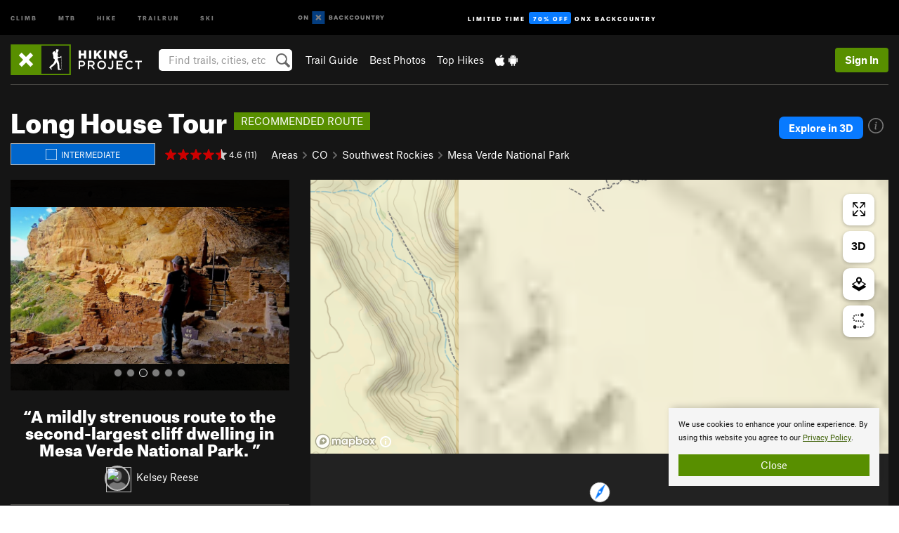

--- FILE ---
content_type: text/html; charset=utf-8
request_url: https://www.google.com/recaptcha/enterprise/anchor?ar=1&k=6LdFNV0jAAAAAJb9kqjVRGnzoAzDwSuJU1LLcyLn&co=aHR0cHM6Ly93d3cuaGlraW5ncHJvamVjdC5jb206NDQz&hl=en&v=N67nZn4AqZkNcbeMu4prBgzg&size=invisible&anchor-ms=20000&execute-ms=30000&cb=rz85fo8uz86z
body_size: 48671
content:
<!DOCTYPE HTML><html dir="ltr" lang="en"><head><meta http-equiv="Content-Type" content="text/html; charset=UTF-8">
<meta http-equiv="X-UA-Compatible" content="IE=edge">
<title>reCAPTCHA</title>
<style type="text/css">
/* cyrillic-ext */
@font-face {
  font-family: 'Roboto';
  font-style: normal;
  font-weight: 400;
  font-stretch: 100%;
  src: url(//fonts.gstatic.com/s/roboto/v48/KFO7CnqEu92Fr1ME7kSn66aGLdTylUAMa3GUBHMdazTgWw.woff2) format('woff2');
  unicode-range: U+0460-052F, U+1C80-1C8A, U+20B4, U+2DE0-2DFF, U+A640-A69F, U+FE2E-FE2F;
}
/* cyrillic */
@font-face {
  font-family: 'Roboto';
  font-style: normal;
  font-weight: 400;
  font-stretch: 100%;
  src: url(//fonts.gstatic.com/s/roboto/v48/KFO7CnqEu92Fr1ME7kSn66aGLdTylUAMa3iUBHMdazTgWw.woff2) format('woff2');
  unicode-range: U+0301, U+0400-045F, U+0490-0491, U+04B0-04B1, U+2116;
}
/* greek-ext */
@font-face {
  font-family: 'Roboto';
  font-style: normal;
  font-weight: 400;
  font-stretch: 100%;
  src: url(//fonts.gstatic.com/s/roboto/v48/KFO7CnqEu92Fr1ME7kSn66aGLdTylUAMa3CUBHMdazTgWw.woff2) format('woff2');
  unicode-range: U+1F00-1FFF;
}
/* greek */
@font-face {
  font-family: 'Roboto';
  font-style: normal;
  font-weight: 400;
  font-stretch: 100%;
  src: url(//fonts.gstatic.com/s/roboto/v48/KFO7CnqEu92Fr1ME7kSn66aGLdTylUAMa3-UBHMdazTgWw.woff2) format('woff2');
  unicode-range: U+0370-0377, U+037A-037F, U+0384-038A, U+038C, U+038E-03A1, U+03A3-03FF;
}
/* math */
@font-face {
  font-family: 'Roboto';
  font-style: normal;
  font-weight: 400;
  font-stretch: 100%;
  src: url(//fonts.gstatic.com/s/roboto/v48/KFO7CnqEu92Fr1ME7kSn66aGLdTylUAMawCUBHMdazTgWw.woff2) format('woff2');
  unicode-range: U+0302-0303, U+0305, U+0307-0308, U+0310, U+0312, U+0315, U+031A, U+0326-0327, U+032C, U+032F-0330, U+0332-0333, U+0338, U+033A, U+0346, U+034D, U+0391-03A1, U+03A3-03A9, U+03B1-03C9, U+03D1, U+03D5-03D6, U+03F0-03F1, U+03F4-03F5, U+2016-2017, U+2034-2038, U+203C, U+2040, U+2043, U+2047, U+2050, U+2057, U+205F, U+2070-2071, U+2074-208E, U+2090-209C, U+20D0-20DC, U+20E1, U+20E5-20EF, U+2100-2112, U+2114-2115, U+2117-2121, U+2123-214F, U+2190, U+2192, U+2194-21AE, U+21B0-21E5, U+21F1-21F2, U+21F4-2211, U+2213-2214, U+2216-22FF, U+2308-230B, U+2310, U+2319, U+231C-2321, U+2336-237A, U+237C, U+2395, U+239B-23B7, U+23D0, U+23DC-23E1, U+2474-2475, U+25AF, U+25B3, U+25B7, U+25BD, U+25C1, U+25CA, U+25CC, U+25FB, U+266D-266F, U+27C0-27FF, U+2900-2AFF, U+2B0E-2B11, U+2B30-2B4C, U+2BFE, U+3030, U+FF5B, U+FF5D, U+1D400-1D7FF, U+1EE00-1EEFF;
}
/* symbols */
@font-face {
  font-family: 'Roboto';
  font-style: normal;
  font-weight: 400;
  font-stretch: 100%;
  src: url(//fonts.gstatic.com/s/roboto/v48/KFO7CnqEu92Fr1ME7kSn66aGLdTylUAMaxKUBHMdazTgWw.woff2) format('woff2');
  unicode-range: U+0001-000C, U+000E-001F, U+007F-009F, U+20DD-20E0, U+20E2-20E4, U+2150-218F, U+2190, U+2192, U+2194-2199, U+21AF, U+21E6-21F0, U+21F3, U+2218-2219, U+2299, U+22C4-22C6, U+2300-243F, U+2440-244A, U+2460-24FF, U+25A0-27BF, U+2800-28FF, U+2921-2922, U+2981, U+29BF, U+29EB, U+2B00-2BFF, U+4DC0-4DFF, U+FFF9-FFFB, U+10140-1018E, U+10190-1019C, U+101A0, U+101D0-101FD, U+102E0-102FB, U+10E60-10E7E, U+1D2C0-1D2D3, U+1D2E0-1D37F, U+1F000-1F0FF, U+1F100-1F1AD, U+1F1E6-1F1FF, U+1F30D-1F30F, U+1F315, U+1F31C, U+1F31E, U+1F320-1F32C, U+1F336, U+1F378, U+1F37D, U+1F382, U+1F393-1F39F, U+1F3A7-1F3A8, U+1F3AC-1F3AF, U+1F3C2, U+1F3C4-1F3C6, U+1F3CA-1F3CE, U+1F3D4-1F3E0, U+1F3ED, U+1F3F1-1F3F3, U+1F3F5-1F3F7, U+1F408, U+1F415, U+1F41F, U+1F426, U+1F43F, U+1F441-1F442, U+1F444, U+1F446-1F449, U+1F44C-1F44E, U+1F453, U+1F46A, U+1F47D, U+1F4A3, U+1F4B0, U+1F4B3, U+1F4B9, U+1F4BB, U+1F4BF, U+1F4C8-1F4CB, U+1F4D6, U+1F4DA, U+1F4DF, U+1F4E3-1F4E6, U+1F4EA-1F4ED, U+1F4F7, U+1F4F9-1F4FB, U+1F4FD-1F4FE, U+1F503, U+1F507-1F50B, U+1F50D, U+1F512-1F513, U+1F53E-1F54A, U+1F54F-1F5FA, U+1F610, U+1F650-1F67F, U+1F687, U+1F68D, U+1F691, U+1F694, U+1F698, U+1F6AD, U+1F6B2, U+1F6B9-1F6BA, U+1F6BC, U+1F6C6-1F6CF, U+1F6D3-1F6D7, U+1F6E0-1F6EA, U+1F6F0-1F6F3, U+1F6F7-1F6FC, U+1F700-1F7FF, U+1F800-1F80B, U+1F810-1F847, U+1F850-1F859, U+1F860-1F887, U+1F890-1F8AD, U+1F8B0-1F8BB, U+1F8C0-1F8C1, U+1F900-1F90B, U+1F93B, U+1F946, U+1F984, U+1F996, U+1F9E9, U+1FA00-1FA6F, U+1FA70-1FA7C, U+1FA80-1FA89, U+1FA8F-1FAC6, U+1FACE-1FADC, U+1FADF-1FAE9, U+1FAF0-1FAF8, U+1FB00-1FBFF;
}
/* vietnamese */
@font-face {
  font-family: 'Roboto';
  font-style: normal;
  font-weight: 400;
  font-stretch: 100%;
  src: url(//fonts.gstatic.com/s/roboto/v48/KFO7CnqEu92Fr1ME7kSn66aGLdTylUAMa3OUBHMdazTgWw.woff2) format('woff2');
  unicode-range: U+0102-0103, U+0110-0111, U+0128-0129, U+0168-0169, U+01A0-01A1, U+01AF-01B0, U+0300-0301, U+0303-0304, U+0308-0309, U+0323, U+0329, U+1EA0-1EF9, U+20AB;
}
/* latin-ext */
@font-face {
  font-family: 'Roboto';
  font-style: normal;
  font-weight: 400;
  font-stretch: 100%;
  src: url(//fonts.gstatic.com/s/roboto/v48/KFO7CnqEu92Fr1ME7kSn66aGLdTylUAMa3KUBHMdazTgWw.woff2) format('woff2');
  unicode-range: U+0100-02BA, U+02BD-02C5, U+02C7-02CC, U+02CE-02D7, U+02DD-02FF, U+0304, U+0308, U+0329, U+1D00-1DBF, U+1E00-1E9F, U+1EF2-1EFF, U+2020, U+20A0-20AB, U+20AD-20C0, U+2113, U+2C60-2C7F, U+A720-A7FF;
}
/* latin */
@font-face {
  font-family: 'Roboto';
  font-style: normal;
  font-weight: 400;
  font-stretch: 100%;
  src: url(//fonts.gstatic.com/s/roboto/v48/KFO7CnqEu92Fr1ME7kSn66aGLdTylUAMa3yUBHMdazQ.woff2) format('woff2');
  unicode-range: U+0000-00FF, U+0131, U+0152-0153, U+02BB-02BC, U+02C6, U+02DA, U+02DC, U+0304, U+0308, U+0329, U+2000-206F, U+20AC, U+2122, U+2191, U+2193, U+2212, U+2215, U+FEFF, U+FFFD;
}
/* cyrillic-ext */
@font-face {
  font-family: 'Roboto';
  font-style: normal;
  font-weight: 500;
  font-stretch: 100%;
  src: url(//fonts.gstatic.com/s/roboto/v48/KFO7CnqEu92Fr1ME7kSn66aGLdTylUAMa3GUBHMdazTgWw.woff2) format('woff2');
  unicode-range: U+0460-052F, U+1C80-1C8A, U+20B4, U+2DE0-2DFF, U+A640-A69F, U+FE2E-FE2F;
}
/* cyrillic */
@font-face {
  font-family: 'Roboto';
  font-style: normal;
  font-weight: 500;
  font-stretch: 100%;
  src: url(//fonts.gstatic.com/s/roboto/v48/KFO7CnqEu92Fr1ME7kSn66aGLdTylUAMa3iUBHMdazTgWw.woff2) format('woff2');
  unicode-range: U+0301, U+0400-045F, U+0490-0491, U+04B0-04B1, U+2116;
}
/* greek-ext */
@font-face {
  font-family: 'Roboto';
  font-style: normal;
  font-weight: 500;
  font-stretch: 100%;
  src: url(//fonts.gstatic.com/s/roboto/v48/KFO7CnqEu92Fr1ME7kSn66aGLdTylUAMa3CUBHMdazTgWw.woff2) format('woff2');
  unicode-range: U+1F00-1FFF;
}
/* greek */
@font-face {
  font-family: 'Roboto';
  font-style: normal;
  font-weight: 500;
  font-stretch: 100%;
  src: url(//fonts.gstatic.com/s/roboto/v48/KFO7CnqEu92Fr1ME7kSn66aGLdTylUAMa3-UBHMdazTgWw.woff2) format('woff2');
  unicode-range: U+0370-0377, U+037A-037F, U+0384-038A, U+038C, U+038E-03A1, U+03A3-03FF;
}
/* math */
@font-face {
  font-family: 'Roboto';
  font-style: normal;
  font-weight: 500;
  font-stretch: 100%;
  src: url(//fonts.gstatic.com/s/roboto/v48/KFO7CnqEu92Fr1ME7kSn66aGLdTylUAMawCUBHMdazTgWw.woff2) format('woff2');
  unicode-range: U+0302-0303, U+0305, U+0307-0308, U+0310, U+0312, U+0315, U+031A, U+0326-0327, U+032C, U+032F-0330, U+0332-0333, U+0338, U+033A, U+0346, U+034D, U+0391-03A1, U+03A3-03A9, U+03B1-03C9, U+03D1, U+03D5-03D6, U+03F0-03F1, U+03F4-03F5, U+2016-2017, U+2034-2038, U+203C, U+2040, U+2043, U+2047, U+2050, U+2057, U+205F, U+2070-2071, U+2074-208E, U+2090-209C, U+20D0-20DC, U+20E1, U+20E5-20EF, U+2100-2112, U+2114-2115, U+2117-2121, U+2123-214F, U+2190, U+2192, U+2194-21AE, U+21B0-21E5, U+21F1-21F2, U+21F4-2211, U+2213-2214, U+2216-22FF, U+2308-230B, U+2310, U+2319, U+231C-2321, U+2336-237A, U+237C, U+2395, U+239B-23B7, U+23D0, U+23DC-23E1, U+2474-2475, U+25AF, U+25B3, U+25B7, U+25BD, U+25C1, U+25CA, U+25CC, U+25FB, U+266D-266F, U+27C0-27FF, U+2900-2AFF, U+2B0E-2B11, U+2B30-2B4C, U+2BFE, U+3030, U+FF5B, U+FF5D, U+1D400-1D7FF, U+1EE00-1EEFF;
}
/* symbols */
@font-face {
  font-family: 'Roboto';
  font-style: normal;
  font-weight: 500;
  font-stretch: 100%;
  src: url(//fonts.gstatic.com/s/roboto/v48/KFO7CnqEu92Fr1ME7kSn66aGLdTylUAMaxKUBHMdazTgWw.woff2) format('woff2');
  unicode-range: U+0001-000C, U+000E-001F, U+007F-009F, U+20DD-20E0, U+20E2-20E4, U+2150-218F, U+2190, U+2192, U+2194-2199, U+21AF, U+21E6-21F0, U+21F3, U+2218-2219, U+2299, U+22C4-22C6, U+2300-243F, U+2440-244A, U+2460-24FF, U+25A0-27BF, U+2800-28FF, U+2921-2922, U+2981, U+29BF, U+29EB, U+2B00-2BFF, U+4DC0-4DFF, U+FFF9-FFFB, U+10140-1018E, U+10190-1019C, U+101A0, U+101D0-101FD, U+102E0-102FB, U+10E60-10E7E, U+1D2C0-1D2D3, U+1D2E0-1D37F, U+1F000-1F0FF, U+1F100-1F1AD, U+1F1E6-1F1FF, U+1F30D-1F30F, U+1F315, U+1F31C, U+1F31E, U+1F320-1F32C, U+1F336, U+1F378, U+1F37D, U+1F382, U+1F393-1F39F, U+1F3A7-1F3A8, U+1F3AC-1F3AF, U+1F3C2, U+1F3C4-1F3C6, U+1F3CA-1F3CE, U+1F3D4-1F3E0, U+1F3ED, U+1F3F1-1F3F3, U+1F3F5-1F3F7, U+1F408, U+1F415, U+1F41F, U+1F426, U+1F43F, U+1F441-1F442, U+1F444, U+1F446-1F449, U+1F44C-1F44E, U+1F453, U+1F46A, U+1F47D, U+1F4A3, U+1F4B0, U+1F4B3, U+1F4B9, U+1F4BB, U+1F4BF, U+1F4C8-1F4CB, U+1F4D6, U+1F4DA, U+1F4DF, U+1F4E3-1F4E6, U+1F4EA-1F4ED, U+1F4F7, U+1F4F9-1F4FB, U+1F4FD-1F4FE, U+1F503, U+1F507-1F50B, U+1F50D, U+1F512-1F513, U+1F53E-1F54A, U+1F54F-1F5FA, U+1F610, U+1F650-1F67F, U+1F687, U+1F68D, U+1F691, U+1F694, U+1F698, U+1F6AD, U+1F6B2, U+1F6B9-1F6BA, U+1F6BC, U+1F6C6-1F6CF, U+1F6D3-1F6D7, U+1F6E0-1F6EA, U+1F6F0-1F6F3, U+1F6F7-1F6FC, U+1F700-1F7FF, U+1F800-1F80B, U+1F810-1F847, U+1F850-1F859, U+1F860-1F887, U+1F890-1F8AD, U+1F8B0-1F8BB, U+1F8C0-1F8C1, U+1F900-1F90B, U+1F93B, U+1F946, U+1F984, U+1F996, U+1F9E9, U+1FA00-1FA6F, U+1FA70-1FA7C, U+1FA80-1FA89, U+1FA8F-1FAC6, U+1FACE-1FADC, U+1FADF-1FAE9, U+1FAF0-1FAF8, U+1FB00-1FBFF;
}
/* vietnamese */
@font-face {
  font-family: 'Roboto';
  font-style: normal;
  font-weight: 500;
  font-stretch: 100%;
  src: url(//fonts.gstatic.com/s/roboto/v48/KFO7CnqEu92Fr1ME7kSn66aGLdTylUAMa3OUBHMdazTgWw.woff2) format('woff2');
  unicode-range: U+0102-0103, U+0110-0111, U+0128-0129, U+0168-0169, U+01A0-01A1, U+01AF-01B0, U+0300-0301, U+0303-0304, U+0308-0309, U+0323, U+0329, U+1EA0-1EF9, U+20AB;
}
/* latin-ext */
@font-face {
  font-family: 'Roboto';
  font-style: normal;
  font-weight: 500;
  font-stretch: 100%;
  src: url(//fonts.gstatic.com/s/roboto/v48/KFO7CnqEu92Fr1ME7kSn66aGLdTylUAMa3KUBHMdazTgWw.woff2) format('woff2');
  unicode-range: U+0100-02BA, U+02BD-02C5, U+02C7-02CC, U+02CE-02D7, U+02DD-02FF, U+0304, U+0308, U+0329, U+1D00-1DBF, U+1E00-1E9F, U+1EF2-1EFF, U+2020, U+20A0-20AB, U+20AD-20C0, U+2113, U+2C60-2C7F, U+A720-A7FF;
}
/* latin */
@font-face {
  font-family: 'Roboto';
  font-style: normal;
  font-weight: 500;
  font-stretch: 100%;
  src: url(//fonts.gstatic.com/s/roboto/v48/KFO7CnqEu92Fr1ME7kSn66aGLdTylUAMa3yUBHMdazQ.woff2) format('woff2');
  unicode-range: U+0000-00FF, U+0131, U+0152-0153, U+02BB-02BC, U+02C6, U+02DA, U+02DC, U+0304, U+0308, U+0329, U+2000-206F, U+20AC, U+2122, U+2191, U+2193, U+2212, U+2215, U+FEFF, U+FFFD;
}
/* cyrillic-ext */
@font-face {
  font-family: 'Roboto';
  font-style: normal;
  font-weight: 900;
  font-stretch: 100%;
  src: url(//fonts.gstatic.com/s/roboto/v48/KFO7CnqEu92Fr1ME7kSn66aGLdTylUAMa3GUBHMdazTgWw.woff2) format('woff2');
  unicode-range: U+0460-052F, U+1C80-1C8A, U+20B4, U+2DE0-2DFF, U+A640-A69F, U+FE2E-FE2F;
}
/* cyrillic */
@font-face {
  font-family: 'Roboto';
  font-style: normal;
  font-weight: 900;
  font-stretch: 100%;
  src: url(//fonts.gstatic.com/s/roboto/v48/KFO7CnqEu92Fr1ME7kSn66aGLdTylUAMa3iUBHMdazTgWw.woff2) format('woff2');
  unicode-range: U+0301, U+0400-045F, U+0490-0491, U+04B0-04B1, U+2116;
}
/* greek-ext */
@font-face {
  font-family: 'Roboto';
  font-style: normal;
  font-weight: 900;
  font-stretch: 100%;
  src: url(//fonts.gstatic.com/s/roboto/v48/KFO7CnqEu92Fr1ME7kSn66aGLdTylUAMa3CUBHMdazTgWw.woff2) format('woff2');
  unicode-range: U+1F00-1FFF;
}
/* greek */
@font-face {
  font-family: 'Roboto';
  font-style: normal;
  font-weight: 900;
  font-stretch: 100%;
  src: url(//fonts.gstatic.com/s/roboto/v48/KFO7CnqEu92Fr1ME7kSn66aGLdTylUAMa3-UBHMdazTgWw.woff2) format('woff2');
  unicode-range: U+0370-0377, U+037A-037F, U+0384-038A, U+038C, U+038E-03A1, U+03A3-03FF;
}
/* math */
@font-face {
  font-family: 'Roboto';
  font-style: normal;
  font-weight: 900;
  font-stretch: 100%;
  src: url(//fonts.gstatic.com/s/roboto/v48/KFO7CnqEu92Fr1ME7kSn66aGLdTylUAMawCUBHMdazTgWw.woff2) format('woff2');
  unicode-range: U+0302-0303, U+0305, U+0307-0308, U+0310, U+0312, U+0315, U+031A, U+0326-0327, U+032C, U+032F-0330, U+0332-0333, U+0338, U+033A, U+0346, U+034D, U+0391-03A1, U+03A3-03A9, U+03B1-03C9, U+03D1, U+03D5-03D6, U+03F0-03F1, U+03F4-03F5, U+2016-2017, U+2034-2038, U+203C, U+2040, U+2043, U+2047, U+2050, U+2057, U+205F, U+2070-2071, U+2074-208E, U+2090-209C, U+20D0-20DC, U+20E1, U+20E5-20EF, U+2100-2112, U+2114-2115, U+2117-2121, U+2123-214F, U+2190, U+2192, U+2194-21AE, U+21B0-21E5, U+21F1-21F2, U+21F4-2211, U+2213-2214, U+2216-22FF, U+2308-230B, U+2310, U+2319, U+231C-2321, U+2336-237A, U+237C, U+2395, U+239B-23B7, U+23D0, U+23DC-23E1, U+2474-2475, U+25AF, U+25B3, U+25B7, U+25BD, U+25C1, U+25CA, U+25CC, U+25FB, U+266D-266F, U+27C0-27FF, U+2900-2AFF, U+2B0E-2B11, U+2B30-2B4C, U+2BFE, U+3030, U+FF5B, U+FF5D, U+1D400-1D7FF, U+1EE00-1EEFF;
}
/* symbols */
@font-face {
  font-family: 'Roboto';
  font-style: normal;
  font-weight: 900;
  font-stretch: 100%;
  src: url(//fonts.gstatic.com/s/roboto/v48/KFO7CnqEu92Fr1ME7kSn66aGLdTylUAMaxKUBHMdazTgWw.woff2) format('woff2');
  unicode-range: U+0001-000C, U+000E-001F, U+007F-009F, U+20DD-20E0, U+20E2-20E4, U+2150-218F, U+2190, U+2192, U+2194-2199, U+21AF, U+21E6-21F0, U+21F3, U+2218-2219, U+2299, U+22C4-22C6, U+2300-243F, U+2440-244A, U+2460-24FF, U+25A0-27BF, U+2800-28FF, U+2921-2922, U+2981, U+29BF, U+29EB, U+2B00-2BFF, U+4DC0-4DFF, U+FFF9-FFFB, U+10140-1018E, U+10190-1019C, U+101A0, U+101D0-101FD, U+102E0-102FB, U+10E60-10E7E, U+1D2C0-1D2D3, U+1D2E0-1D37F, U+1F000-1F0FF, U+1F100-1F1AD, U+1F1E6-1F1FF, U+1F30D-1F30F, U+1F315, U+1F31C, U+1F31E, U+1F320-1F32C, U+1F336, U+1F378, U+1F37D, U+1F382, U+1F393-1F39F, U+1F3A7-1F3A8, U+1F3AC-1F3AF, U+1F3C2, U+1F3C4-1F3C6, U+1F3CA-1F3CE, U+1F3D4-1F3E0, U+1F3ED, U+1F3F1-1F3F3, U+1F3F5-1F3F7, U+1F408, U+1F415, U+1F41F, U+1F426, U+1F43F, U+1F441-1F442, U+1F444, U+1F446-1F449, U+1F44C-1F44E, U+1F453, U+1F46A, U+1F47D, U+1F4A3, U+1F4B0, U+1F4B3, U+1F4B9, U+1F4BB, U+1F4BF, U+1F4C8-1F4CB, U+1F4D6, U+1F4DA, U+1F4DF, U+1F4E3-1F4E6, U+1F4EA-1F4ED, U+1F4F7, U+1F4F9-1F4FB, U+1F4FD-1F4FE, U+1F503, U+1F507-1F50B, U+1F50D, U+1F512-1F513, U+1F53E-1F54A, U+1F54F-1F5FA, U+1F610, U+1F650-1F67F, U+1F687, U+1F68D, U+1F691, U+1F694, U+1F698, U+1F6AD, U+1F6B2, U+1F6B9-1F6BA, U+1F6BC, U+1F6C6-1F6CF, U+1F6D3-1F6D7, U+1F6E0-1F6EA, U+1F6F0-1F6F3, U+1F6F7-1F6FC, U+1F700-1F7FF, U+1F800-1F80B, U+1F810-1F847, U+1F850-1F859, U+1F860-1F887, U+1F890-1F8AD, U+1F8B0-1F8BB, U+1F8C0-1F8C1, U+1F900-1F90B, U+1F93B, U+1F946, U+1F984, U+1F996, U+1F9E9, U+1FA00-1FA6F, U+1FA70-1FA7C, U+1FA80-1FA89, U+1FA8F-1FAC6, U+1FACE-1FADC, U+1FADF-1FAE9, U+1FAF0-1FAF8, U+1FB00-1FBFF;
}
/* vietnamese */
@font-face {
  font-family: 'Roboto';
  font-style: normal;
  font-weight: 900;
  font-stretch: 100%;
  src: url(//fonts.gstatic.com/s/roboto/v48/KFO7CnqEu92Fr1ME7kSn66aGLdTylUAMa3OUBHMdazTgWw.woff2) format('woff2');
  unicode-range: U+0102-0103, U+0110-0111, U+0128-0129, U+0168-0169, U+01A0-01A1, U+01AF-01B0, U+0300-0301, U+0303-0304, U+0308-0309, U+0323, U+0329, U+1EA0-1EF9, U+20AB;
}
/* latin-ext */
@font-face {
  font-family: 'Roboto';
  font-style: normal;
  font-weight: 900;
  font-stretch: 100%;
  src: url(//fonts.gstatic.com/s/roboto/v48/KFO7CnqEu92Fr1ME7kSn66aGLdTylUAMa3KUBHMdazTgWw.woff2) format('woff2');
  unicode-range: U+0100-02BA, U+02BD-02C5, U+02C7-02CC, U+02CE-02D7, U+02DD-02FF, U+0304, U+0308, U+0329, U+1D00-1DBF, U+1E00-1E9F, U+1EF2-1EFF, U+2020, U+20A0-20AB, U+20AD-20C0, U+2113, U+2C60-2C7F, U+A720-A7FF;
}
/* latin */
@font-face {
  font-family: 'Roboto';
  font-style: normal;
  font-weight: 900;
  font-stretch: 100%;
  src: url(//fonts.gstatic.com/s/roboto/v48/KFO7CnqEu92Fr1ME7kSn66aGLdTylUAMa3yUBHMdazQ.woff2) format('woff2');
  unicode-range: U+0000-00FF, U+0131, U+0152-0153, U+02BB-02BC, U+02C6, U+02DA, U+02DC, U+0304, U+0308, U+0329, U+2000-206F, U+20AC, U+2122, U+2191, U+2193, U+2212, U+2215, U+FEFF, U+FFFD;
}

</style>
<link rel="stylesheet" type="text/css" href="https://www.gstatic.com/recaptcha/releases/N67nZn4AqZkNcbeMu4prBgzg/styles__ltr.css">
<script nonce="qm5mAnI8dl_QA6ThklP0Tw" type="text/javascript">window['__recaptcha_api'] = 'https://www.google.com/recaptcha/enterprise/';</script>
<script type="text/javascript" src="https://www.gstatic.com/recaptcha/releases/N67nZn4AqZkNcbeMu4prBgzg/recaptcha__en.js" nonce="qm5mAnI8dl_QA6ThklP0Tw">
      
    </script></head>
<body><div id="rc-anchor-alert" class="rc-anchor-alert"></div>
<input type="hidden" id="recaptcha-token" value="[base64]">
<script type="text/javascript" nonce="qm5mAnI8dl_QA6ThklP0Tw">
      recaptcha.anchor.Main.init("[\x22ainput\x22,[\x22bgdata\x22,\x22\x22,\[base64]/[base64]/[base64]/[base64]/[base64]/[base64]/KGcoTywyNTMsTy5PKSxVRyhPLEMpKTpnKE8sMjUzLEMpLE8pKSxsKSksTykpfSxieT1mdW5jdGlvbihDLE8sdSxsKXtmb3IobD0odT1SKEMpLDApO08+MDtPLS0pbD1sPDw4fFooQyk7ZyhDLHUsbCl9LFVHPWZ1bmN0aW9uKEMsTyl7Qy5pLmxlbmd0aD4xMDQ/[base64]/[base64]/[base64]/[base64]/[base64]/[base64]/[base64]\\u003d\x22,\[base64]\\u003d\x22,\x22d8ObwqA4w69Zw73CscOtw4rCg3BkVxvDp8OqTllCcsK/w7c1KlXCisOPwoXChgVFw6YyfUkmwowew7LCqMKOwq8OwrvCq8O3wrxIwp4iw6J5LV/DpBtjIBFkw5w/VH5wHMK7wpnDqhB5YF8nwqLDvcKBNw8MNEYJwr/DtcKdw6bCjMOgwrAGw5jDj8OZwptmeMKYw5HDrsKxwrbCgHRHw5jClMKLb8O/M8Krw4rDpcOResOTbDwNRgrDoSQvw7IqwqDDqU3DqBDCt8OKw5TDnxfDscOcYD/DqhtJwpQ/O8O2NETDqGXCgGtHOsOcFDbCkQFww4DCrj0Kw5HCrA/DoVtQwpJBfhcdwoEUwoJQWCDDkW95dcOuw5EVwr/DhsKUHMOyUMK1w5rDmsOKTHBmw5/DjcK0w4Ncw6DCs3PCicOcw4lKwqxWw4/DosO2w6MmQizCtjgrwoYxw67DucO/[base64]/CisONXz7CrwsVFcKDGELCp8O5w6EuMcKfw5NyE8KPIcKIw6jDtMKGwpTCssOxw75scMKIwossNSQawrDCtMOXByhdejN5wpUPwoVGYcKGRcK4w49zLsKgwrM9w5pRwpbCslkWw6Vow6QFIXovwrzCsEREWsOhw7Jtw64Lw7VeQ8OHw5jDucK/w4A8XcO7M0PDuznDs8ORwrrDgk/CqHHDs8KTw6TChyvDui/Dhi/DssKLwo7ClcOdAsKxw5M/[base64]/CgXTCvsKBw67CpU3DqSw1UF15VsKVwplawrXDk8Omwp7Dl2/CiTFRwq0XccKXwoDDgcKxw53CjiAfwrRhG8Kow7jCscOXfmMXwrIsMMOUWcK7w7UgPzDDg1lJw7vCiMKAXH8XVk3Cq8KPB8Ozwr/DjMK1E8KAw4YMG8OIZirDl0DDtcKzYMOCw5vCjsKsw4JuWCMOwrtIf2/CkcOuw6NWMwvDnxfCscO9w5trRzNfw4bCpBo/woE5eyzDgsOKwpnCu21Iw7pawqfCuzvDnSJ/w7DDrzHDnsKEw54GTcK8woHDhGrCqEfDrsK/wrIEDV1Zw7kHwq41V8K1BsOaw6XCrV3Crz/Cn8KPaT9QdcOrwoTDtMO/[base64]/w5Y4KHrCsWsMU1PCvGLCksKoKcOpdcKDwqDCr8OUwopWGcOmwqR+SmbDn8K+GSPCrBtABX3DpMO1w6HDkcO5wrVWwp/CtsKqw5lQw4lCw4Ynw73CjD1Vw686wrkfw5A2RcKLWsKkRMKHwocTN8Kowpt7ecOIw5c/wqVywrAxw5HCt8OEPsOGw63CjhQRwqtrw58AGQN4w7/[base64]/Cix7CigvCmALDvcOZJcKPwpnDoTnDt8OQwprClGd/PMODPsKGw6nDkW3DmcK/e8K9w7nDl8K4LHd0wr7CoV3DujXDsEppAMOiS0wuM8Oww7fDvMO7VkbCqF7DhyvCs8Kmw7J1wpU6TMOcw6/CrMOOw745wqZDX8OFNGR9wqkVWG3Dr8O1asOFw7fCnj0IMSLDqCrCscKMwoHCjsOswonDmC89w4LDrR3CjMO0w5w5worCjDluesKCHMKyw4DCuMO5K1DCq2kLwpfCnsOSw7cGwp/[base64]/[base64]/[base64]/DrMO0w4BeBx/CksK0w6c/fDvDmsOlVDlkwq41J0EebsO7w4rDn8KMw4cKw5ENRwTCtnpVPMKgw7JfQ8KCw5cGwqJfU8KPwqIHCBs0w5dLRMKBw7JIwr/CpsKiInDCmMKgGz8pw4EZw79dfxLCsMOZEgPDuRo0BSg8Wj8VwpBOSTjDkD3DisKvEQJqCsKvFsOcwqBleBPDgG/[base64]/w40bV8Oww7bCqMOsw6bCksOCFMOjwqXDhsKNRlkaRiJmIXMmwow6bzQ0BXMIK8Kid8OqXXfDrsOnL2diw4LDk0LCpcKLFcKeFsOZwrDDqlYvRnNMwpJ0RcKLwowaXsOWwoDDoRPClXUnwqvCiURZwqw0BkAaw7jCvsO2M0XDlMKjF8O/[base64]/[base64]/DjcOtGVFtwoJZwqVAw5V/w6jDmhgQwoYFN8OUw4M0wqfDtV1+WsKKwr/[base64]/Cn8OIe8KcMcKTb8KRFcO8wprCmEXCh2jDkUhBMsKsQ8OnOcO9w4toB0d0w6xGPTJWcsObTxgoBcKuUEAvw7DCrlcmGBQIHsOPwp9Yal/[base64]/DgMOgw6fCocOMw73DuMOyZcKFwpU6wod0I8OOw5s3wpPClRwFHkoSwqd2woxJIQ9aaMOEwqXCrcKiw5XCpi/[base64]/asKJwpTDhcOmLsOhK8KpwozCvcOhMQnCpyjCqkjCv8ONwrpQBUFbGsOowr4uE8KcwqvDusO+SRrDgMO4UcOlwo/CsMKXbMKhbTYZRQnCq8OrTcKHaUUTw7HDmD5dGMOWDgdiw47DgMOOaWDChMKVw7pBPcK1TsOhwotRw55mZcOqw6s2HiZ+Sy1zN1/[base64]/CusO+woN0PsKPwoLDq8OTZ8OGQ8OOwo7CnMKxw47DiRpOwr/[base64]/DgcO2w6fCg3XCvMOZVE5eCyXDrMOmAzTClMOaw6/Dog7DiS4OI8O1w61Xw6rCuDouw7HCml5zKcK5wopZw40aw6VDKMOAT8KqKsKyVsK6wohZw6Etwp5TVMK/EcO1OcOiw47CjMK1wqDDhwJdwrzDkVkwPMOvS8KBXMKCTcOjJjV0XcOqw43Dk8OGwpDCnsKZP0VJcsKGU1Z5woXDk8OzwoPCgcKaB8O1CiNQTC4HWWF6ccOlT8KxwqHCoMKMw6Imw6nCtsO/w7FoYcOMQsKXccOPw7QFw4LCrMOKwpvDssOvwrdHZhDCtGDDhsO6U3fCqcKZw6jDjSDDuWfCncKkwqZiJsOyWsOCw7zCnA/Dv0xPwrnDt8KpC8OLw6LDtsO5w4BYQMKuwonDpsKUdMKwwqJ4N8OTeDHCkMK8w6vCtGQXw4XDoMOQRBrDlybDtcKVw583w48qDcOSw5ZoUsKuSivCvsKxEUvCsG7DnBxHdMOme0fDkUvClDXClyHCgnnCg280TsKMR8KdwoLDhsKywojDuB/DmmPCiWLCucK9w48iCDPDoGHCmjvCtsORAMOcw7Akw5g1ecOAUGNBwp56TGEJwrbCjMOrWsKVTl3CuHPCl8KQw7PClQJHwrHDi1jDiWg3IgLDuEMBdETDr8OgA8KGw4xPw4VAw6deb25ZAl3DksKYw6HCtD9bw6bDsmLDqRfCu8O/w4FSFTILWsKtwpjCgsKfHMK3wo1SwoBVw7d5GsOzwoV9w6ZHwo55HsKWNgtoA8KLw7orw77DtMOywrJzw7jDglDCsRTCmMOwWE9mAMOpZMKnMlQUw5tKwo0Vw7orwrAiworDqSrCgsOzEsKew7Ziw67CusO3UcKSw7rCliBMSijDpW/CjsKELcOyOcOgFA9Fw7Uzw57DoWQiwoTCo3ttWMKmdVbCkcK2d8OtZWN5HMOtw7Erw5UXw5XDoBrDmSNmw5E2ewbCj8Ocw4/DscKCw50uTgoTw6ZiwrDCuMORw6gPw6kzwoLCqEcjwqpGw41aw4sQw6Raw4TCpMKdAWTCnSdxwpZfbxshwqfDmcOOLMKaBk/DlsK/U8KywrzCg8OMAcOyw6jCo8OvwqpIw70XIMKGw6kowpUvA1BXcSEtHcKfUR7DssKZX8K4N8Kdw64QwrRuZhoBTMO6wqDDtXguCMKEw4fCrcOiw6HDqhgqwrnCv29UwrwewodHwrDDisOxwqgJaMKsLmE+VgLCgS5rw5FCPV5kwp3ClcKNw57CpEs7w5DChMOJJT/Cq8OQw6HDjMOfwoXCj3HDlMKrXMOCOcKbwq7DtcKlw4jCjcOww7LCqMKew4JNWlVBwpTDhlvDsHhjV8ORd8KZwqvCv8O+w6UKwpnCpcKvw5EKXAgdUiBSwpsQw4jDssKeP8K5EynDjsKuwrPDncKYKcOZDsKdEsKSccO/OwPDjlvDuTfDmw7CmsOVN0/DjkzCi8O+w5QSwqHCihRewqrCs8OBa8OaPW9RbA4hw45GEMKLwrvDnSZtI8OZw4M2wrQ5Ti/Ch00cc2JrQ2jCungUfTrDvXPDrR5YwpzDmE9fwovCgcKueyZ7woPDv8Orw6x1w4k6w7IsUcO9wrrCiyLDmUHDuH5Zw6zDqFvDj8KuwrYzw7o5VMKsw63CicOjwoo2w6UUw5jDhzDCsRtNdizCkMONw7/[base64]/Co2VJF2gAaSLDqBBOw6LDsnd5wo1uAWLCqsKOw6HDo8OMR1HCjC3CssOWCMOMATgzwrTDjsO4wrrCnkk2O8OYIMOwwpvCulzDuSDCtGfDmDTCswUlPcOkGQZdYjBtw4lSI8KPwrQJYMO8ZUpnKWfDvg7CosKEAz/CqzJGNcKZO0/DkMKeLXTDqMOHfMOaEgFkw4fCusO4dxvCoMOza1/Dix0gwodgwoxWwrACwq0WwoodTXLDmFTDjsORKXoUIjzDvsKtwpEYLkXClcOLZQDCuxnDqsKTC8KbDcK1CsOhw4ZPwqnDk3/Cjh7DmCIkw5LCicKnUCRCw61yQsOrasOXw7BTBcOuNW9BRCltwqosUS/DljHCs8OsRxDDo8O3wqbCm8OZNRFVw7vCsMOLwo7ClWPCrlhTWg4wAsKiAcOdM8OLU8KqwpY5wo3ClMO/CsKVYCXDvR8awpYdTcKtwp7DnsOOwosjwploRS/Cln/ChHrDjmjCmjFywoAUMDY1L15Lw5ATesKTwpDDtljCssO1CEbDjSbCvS/CsFBPZ0I6Ry4ww695FsKldsO+wp16dXPDsMOYw5vDlT3CmMOCUCNlDC3DrcK7wocaw6YWwrbDsUFjEcK9V8K6TXnClFIQwpPDnMOSwowxwrVmcsOTwpRpw407w49EZ8Osw5PDtsK/W8OxUFzDlQZ8w6rDnTzDjcKdwrQfPMKHwrvCrAgbHh7DgTd9NWzDqWBNw7vCj8OCw5RLai0wX8Omw53DjMOKM8Kiw4tPwo4oJcOYw6QHQsKUEUwmNz8Ywr7Cl8OXw7LCuMK4D0E3woN8CsKRQg/Ci2bDocKcwoooGHE0wqZrw7R3J8ORPcO+wqgmdmo7QDbCisOMTcOtfsOoPMKjw6UYwolTwoTCiMKLwqcUB0bCi8KfwpU1DW3DgcOEwqrDisOsw7x1w6ZGZHvCuBLCk2vDlsKEw5HCoVJbTMKMw5HDqmR7cDzCkxV2woZENcOZbwR/NVTDiUoYw5VcwpLDphHDiGQMwqx+Em/DtlLCisOcw7R6YWbDkMK+wq7CocK9w75hXcOxUGDDp8OcOwxgwrk5VQNgZ8OMCcKWNWjDmjgfZm/[base64]/w5LCpw/CqUc+HcOXO1U6woZCQsOeM8O7w4vDrDBAwplJw53CiWrCum/DjsOILlrDsAnCtW1Dw4gCdwrDrMK+wr0iS8OLw5DDvFPCtlXCogR/[base64]/CqXjDm8K7worDiMO0w5jCscOfUsKqCsOeVEktwoAuw7RoF3/CrUvCojrCgMK6w5EqbsKtXz84wqciLcOxATZdw47CpsKAw4fClMOLwoAOQ8Ohwp3DkAfDicOXe8OpMWvCkMOVdGTCiMKDw7h5wpjClcOIw4MiCj7Ct8KkED8Qw7zDghFMw6jDuDJ+IFoKw4UOwrJnTMOQX3fDg3vCncO5w5PCijhFw5zDpcKow5/CssO1W8OTf0TCtsK6wpvCn8OGw7cOwpfCpz0kX19xwpjDjcKbOCAmHcO6w4pnWBrDssOPTB3CoV5/w6IpwpVFw7R3OjEuw7/DhMK2YC3DnCltwpHCtBAuVsKQw5PDm8Kpw4o+wpwob8OBNCjCmDnDjBJkO8KpwpYuw6XDsxNkw49NQ8K0w5vCosKoIiLDuWt+wrrCtVtEw69oUnXDiwrCucKWw7LCs2LCuDDDsxFUXsK/wrLCssKxw7PCjX4Owr3DiMKJbHrCnsOww4LDscO/bDhWwr/CkDZTJmkvwoHDpMOIwqfDr1lEECvDkF/DtcK3J8KhQGNlw6nDo8OmDsKMwpY6w5Fnw5zDklTDq0VADz7DhMOdS8Kqw6Btw43DiXXChkEIw7zCvWLCkMOWIkASGAp8RG3DoVshwpvDp2rDvcOgw5vDpjXDosO/aMKqwrzCn8OtFMO0MTHDmxYsXcOJY0fDj8OKTcKGVcKYw4DChcK/wr4lwrbChhrCuxx3dXVhb2rDskHDv8OydsONw4fCpsKEwqTClsOwwqdxE3ItJl4Fa34PQcOGwovCoDHCngg1wpNdwpXDqcKXw71Fw6bCvcKwKhYHw4pSXMKTTgrDgMOJPsOtaR9Ew5nDsSzDi8O9RVkXQsOOwqDDlUY9w5jCo8Kiw6YJw43Dpw5/J8OubcO5JkTDssKAYxJBwq8QXsOnIUTCp31owr5gwqIRwqcFd0bDqWvDkF/DiXnDv2PChMKQPi9NKz1jwoXCrX44w5/Dg8OCw4RNw57DvcOhUxlfw4ZuwpNpUsK3f3TCpkvDmcKFRHQRPWbDvMKoISnCsXAWw6Amw74oeyQZBUnCt8KMRX/CqMKbScKyasO6wrFuecKdYVMTw4nCsX/Dnhkww7wQVDVLw7t0w5jDqVDDkGwFCktQw4bDq8KLw48mwpg4bsKZwr0mwpTDicOHw7HCnDTDnsOew7TCjlMWDBPCmMOww54eWcObw6Fjw63Cmwx8wrFWQXk9LsOjwptewpXDvcK8w5Z6V8KlfMOOe8KLIXZnw6QLw4/CjsOjw4bCqmbCjkVlQEorw5/CtT0sw6YRI8K4wq80ZsOQNj94W1pvdMKDwr/CrA8DIsK/[base64]/DunzDqTIYw7vDmEPDnF0KLsKhOsOvwpfDtwHDrTbDj8KrwqYmwqN/B8Ogw4Ayw6QmasK4wo0iN8OQf3BiG8O4L8ODfVpDw5cxwpzCu8Ogwph8wrPCgh/DrR9AQSPCliPDtMKgw6xgwqfDliPCjhEswpPCtcKvw4XCmzUjwqfDinjCkcK9YcOsw5XDhsKCwr3DpEMwwqR3wrHCrsOuNcK8wq/CsxAcFgJdY8K5woViUS4ywqRKc8KJw4nClsOoFSXCiMOGVMK6BcKeBWV/woDCpcKeSm7Cs8KhB27CpcK2SsK6wosSZhTCo8KNwpnCjsOYYsKowrwBw7Z7XRE+OANQwr3CmcKTW2JlRMOtw67CvMOEwphJwr/CuEA0N8Kbw4xBCEPDrMKsw5nDh3nDlgHDmcKgw5dzWgFZw6kAw7PDv8KTw7tiwozDqA41w4/CgMO9And6wox1w4MTw74kwoceNcOjw7FrREYVMGTCiBE9MVsswpDCt01WMkHDjTzDosK4HsOGH1LCo0ZvMcKlwpnDszE2w5/CmivClsOCVMKmFFw8QsOYwrgtwqE+YsOoAMONIQPCrMKpcFF0wobDgkYPAcOyw5LDmMKOwpXDjMOww4RSw50Tw6BOw6l3w67CkVpswqd6MwTCqcOzesOuwpx8w5XDqSBrw7Rdw4HDmF/DqyTCqcKowrljfcOKFsKQRwjChMOQf8Ogw71Nw6zDrRIowpwHKWvDtih5woYkbhYHaXjCssO1wo7DiMOGWApnwp7CpGdjRMO9Mjh2w7gtwqzCv0HCn0LDg07CksOPwpZOw5VnwqLCqMOHS8OXXRjCmcO7wqBew5MVw4p/w7Znw7IGwqZyw4QPJ3xZw4coWHAUQWzDsl4GwoDCicK+w6PCmsODZ8OULcOpw4BMwoU8bmvCj2YSM2gYwoPDvggtw5/[base64]/wooGwrAoGsO9NQvCkMOfwpPCrcO9wozDik4sw7XDqDU/wqAXcADCj8KxKAhsYSI0GcO3TsOgMDNmJcKew5jDvixSwrEgT1HDtDdUwrvDvyXChsKaMTBDw5vCoXlqwpvCrCt/Q0jCmyTCggPDq8KIwq7DosKId3LDlxLDksOjAjRFw4bCg3IDwqY9TMKbHcOuSjUnwqprR8KxL0EcwrEmwqPDg8KOGsO+TRzCvxfCpHzDrGvCgsKWw6rDucO4wrxEH8OFAgZGe3sSQQ/CkBrDminCi2nCiHVbHsOlFsOAwrHDmAXDu3bDocKlaCbDi8KDA8ONwrXDrsKeXMO0GMOyw4IHN0QPw4/DslfCmcKgw5nCuzbDpSXCjxYbw5/[base64]/Dum8YHsO7w5JKw5vCksKlwpcawrtJDn14SMOXw5FMw7UIfBrDt3HDm8OwOijDqcOwwqvClRDDuixyXCgFRmjDmXTCi8KFfzFPwp3DrsKjCid5BMOmCnMKwpJLw7BwHcOpw4jCkA4Jw5o5CX/DnyLDt8O/[base64]/wrPDsGgXwrDDhMKBZMKBwoo2DEUqw4llw6/CkcKowr7CswfDqcOxSDzCn8O0w5TCqRkTwox0w65JfsKWwoAUwoTCuFkSGgscwr/DgG7DoWUKwp9zwq3Dq8KbVsK9wqUXwqVKd8K+w7M5wrk+w4bDkX7ClcKRwph/KyJzw645HiXDq17DihF7FAdrw5JqB0h+wrwhZMOURsKSwrTCq1fCrsK8wpXDtcOJw6BWT3DCo2BJw7QYMcOJw5jCvmhVWG7Dg8KVYMOMDig/[base64]/CqcKqLBluwoPDjmbCn8O6w7vDtcK5LBUPWsOhwrrCmyzDs8KhKHpEw5wjwpzDvX/DjQR8BsOfwrrCm8KlOBjDusKyRB/Dk8OhdSHCjsOBT3rCn0UQb8K1asONw4LCrsK8woHDqWTDv8KBw550V8OAwqFMwpXCrHzCmQ/Di8K+CyjCgVnCr8OvLhHDtcOyw5PDuRhYesKrXB/DoMORGsOtRcOvw4oSw44twpTCjcK7wqzCscK4wrwlwqzCt8O/wovDqUrDmgRzOHwRWXBHwpdpL8Olw7xPwoTDryctAWXDkA00w7pEwrVBw4jChj3Ci0JFw6fCrXhhwpjDuyfCjFtDwrgFw7wOw4VOOlDCgMO2J8OiwoHDqsO1w4Zbw7BUTRIBDz1vRg/Cmxwed8OIw7bClC8YGxvDkysjR8KIw7/DicKhTcOow714wqZmw4bCoSRPw7JSH09geTd2EsKCEcOowrchw7rCr8Kiw7thNcKIwoh5JcOIwpQ1ESgowrZAw5/DvsOLaMOlw6nDlMO6w6HCm8OmZ2oCLArCjRF7NMOdwrzDiWvDiCfDtxXCtMOtwoYLDCXDrFXDm8KxQMOqw7wzw6MIwr7DvcOnwohsAzPDlg0fLjADwo/DuMKiCMOXwozCqwt/[base64]/CncKQNTHDmcOWw7LDpXXDi8K2w4IQGcOFwpZcbT/Cr8KcwrjDlTvCjj/Dk8OJInnCqMO2ZlLDvMKXw4o9wqbCoCUCwr/Cr33Dmz/DhMOjw5nDh3Ypw5jDpMKHwprDoGvClMKTw4/DusONecKyNSAVOsOhG1F1NgERw6pkwp/[base64]/w5ZRZ8OsLsKpw60hBsK8w7PCrwQdwqXCj3zDmR0SSX13wrhxVMK+w5TDim/[base64]/JcKITsKrdAjCjhHDs8KOR1NjFAomw7E0ahE0w4bDhRPDpBrCklbDgTZ2JMKfG34Hwp9rwoPDn8Otw5DDvMOsEwxsw7DDpBtZw5AMGB5ZUTDCmTXCvEXCnMO8woQ5w57DosO9w7IQQgc8X8Onw7LCtyfDuX/Cn8O3OsKHw5DCvXrCp8KcJcKiw6ovMTYMfMODw45yJRbDtsO+UcKVw4LDujQoXT3CpWQAwop/w5/DgCPChjwfwofDkcK1w4gcwrbChlMdAsOXZFkFwrVzAMKeUAPCmsOMQAzDoBkZwrJ/WsKNecOuw6NAZ8KcFATDjEhLwpYTwq80eilRdMKbfsKCwoljUcKoZ8OdSHUqwqTDkjPDjcKCwpBKH1gPc08ew67DjcOGw7rDg8K3X0jCpjJne8KYwpEEfsO8w7HCozsFw5LCj8KhMQ1cwq0kdcO3DcKawodnM0zDuWZdasOxMTzChcKtHcKiQUHDrS/DuMOzWhMiw4xmwprCpALChxDCkhLCm8KPwo/Cq8KYCMOcw6gfU8Oww44MwqhnTcKrMyPCjUQPw5rDpMKSw4PDs2XCn3jCqQxnKMOTO8K/K1DCksObw4dxwr8uURPDjQLDosKxw6zCnsKDwqfDoMODw6rCgHrDuhQrAxLCkwJEw4jDjsO3LmcdEwlGw6nCtsOAw64eQMO3YMO7PH8Gwq3DnMOXwqDCv8KqWCrCqMKQw5gxw5PCvBh0L8K7w6JKLRfDqMOkPcOMOm/[base64]/DlTwLw55+eXTCo8OLw6nCtMOFw4XCqcO8w6kqwqpVwqDCucK6wp/CgMO3woQrw5vCgwbCgG9fw4TDnsKww5TDocONwoPDhMKZGW/DlsKVRlEECsKCKMKsLyDCiMKvw6lrw7/CpsOSwrrDtApRY8OQFsKnwq7DsMKTNxHDozhkw6XCoMOgwoXDjsORwpE7wodbworDlsOCwrfDlMKVKsO2W2HDjsOEBMKUcBjDqsOhKwPCnMO/fzfCh8KNUMK7bMOtwrIUw69Kwr1ww6nDojfCm8ODCMKJw6jDtifDqAAaVg3DqkYcWC7DhhbCrBXDqg3DusOAw68ww6PDlcO4wp4VwrstByRgw5QFPMKqccKsGMOewr8KwrVOw6bCtRrCt8KiRsKDwq3DpsO/w6E9QlfCsTvCksORwrnDsRcyaDgEwr5zAMKVw4dmT8Khw7lLwqdySsOcLStBwpTDqMKCLcO9w7VCbB3CnjDCtB/CpFFdWBHCs3fDhMOMSkMGw5Y7wprChF1WTDkbUcKbPD7CgsOSbcOGwoNLZcOiw7kIw6zDjcOpw7IDw5BPw5ISfcKHw5MJcULDqj8BwpN4w4LDmcO9FQQrVMO2EiDDh0vCqANCJQgGwpJbwp3CgyDDgDXDl1B/wqzDq0HDmX8dwpNQwrjDiXTDqMKwwrNkBhZGKcOHworDucOQw6TDtsKFwqzCgmV4VsK7w6ojw6/Ds8K6clJ8wrDDoXYPXcOvw7LCmcOOCcO/[base64]/ClwTDtMKXwqTCrcOjEcOqFcOBHnTChFEWbMK+w4bDqMKtwpzDiMKfw51ewqJpw7vDgMKaX8Kewq/CpxPDuMKOXA7DhcKhwoxACADCssO5HMOTGMOAw57DsMKKSC7CjGPCkMKAw5E+wrRpw5J6fhkqIhp6wpHCmB/Dkis9Szhgw7ovWSA4G8OvF35Pw7QEFSEawooNccObXsK0fB3DplvDksKrw4HCrUnCmcODIBUOP3fCksK3w5zDh8KKZMOPC8O8w6DCs0XDjsKWLHbCocOmL8Kpwr/DgMO9HAbChAfDllXDgcOGdcOaasObW8ORwrgWFcOrwpLCusOyWQrCmS4mw7XCkVEiwpd/w5LDuMKWwrIrM8OIwoTDm1DCr3PDlMKVCXR8e8Ouw6HDu8KeNDVFw4LCqcKLwr47OsOmwrDCoGYWw5fCgVY3wrfDj2kBwpJXWcKWw7Y+w6FFZcOlIUTCmiVlV8KWwoXCg8Oswq7ClsONw4V4VS3CoMO3wqzCtRlhVsO/w7ZCY8OJwoVLY8O/[base64]/w7vCv3RdwoHCjMKpH8O4wqkkwo1ywoxhwpRTwoDDj0nCvGPDuRDDpwzCohR2HcO+CMKPVULDrzjDlj4JCcKvwobCm8KLw70TW8OHBMO+wrXCrsKyI0vDq8KYwrk7wpUbw4XCs8OuXnrCicK/AsO1w4LCnMKxwpkKwrwkAQDDtsKhVlDCrRbCqXkVbXdyYsOWw4bCqk5rMVXDpsKgVcOUJ8OJJzYra2kyEirCjWrDjcKUw7rCqMK5wo5Iw6LDshrCvhLCnxjCjMOPw4nDj8ORwoYswpo4fGZaTG0Mw4LDn23CoAnDiRTDo8KUeBA7f2Jpwp4ywqhUV8KEw59+e1jCjMK/w5LDs8KXbMOaNcK5w67Cm8Okw4XDjC7CisO0w57Di8OuPGYrw47Cq8OzwqPCgA9Mw7bDu8K5woXClC8gwrIcPsKDTT/[base64]/CrcK1w5/[base64]/[base64]/[base64]/DvcK2wpHDuMOaJcKSwrjDhMKOw5Ygw4nCpcOuwpppwozCn8Kyw6TDklgaw43CtjrCmcKGdmLDrQTDjSrDkx1CGMKbBXnDiUBGw7Fgw69HwqvDmTkYwoZUw7bDn8Kvw4kYwpjDq8KVTS5SIcO1fMKBRsOTw4bDhHjDpHXCpRkAwoTCrmfDsHY+F8Khw7/Cu8Knw4DCmcOww4vCt8OMacKAwq/Drl3DrCjCrcOVTMKpB8K/JxZYw5nDinLDqMOtF8Oid8KyMzYYZ8OQQMOrJAfDlTcBfMKww7jDscOow5fCg0E6wqQDw6wpw75Nwp3CjmXDlhEuwojDphXCjcKtXhZxwp5aw4Ayw7Y/P8KSw68xF8Kpw7LCmMKKWsKiL3Rew67Cn8OFHhg2KGrCpMK5w7DCjyLDrTbCs8KYFhrDusOhw4/[base64]/DisKTW8OdwonDq8OxwpUVVVJYOMKdFsKgwoY1d8OAGcOzKMOlwpLDh0DCiC/Dv8OJw6/DhcKzw6clP8OUwoLDkgQgODnDmC5+w5VqwoM+wrrDkUvCl8OIwp7CoU8Pw7nCvsKsAQvCs8Ojw7lCwq7CogUrwohxwrdcw4d3w6HCncOFasOIw78Hw4YERsKECcObfhPCq0DDhcOYeMKuWsKxwrFzwq5kEcOvw6o/wpdTw5cQGMK1w5nCg8OWaX0Sw7ktwoLDgcO/A8OVw5nCucK4wp5awo/[base64]/w6kIw4vCjcKbwpUcw7PDksOLw7/[base64]/[base64]/DglZbUQ3DkcK1UT3Dn1HDmcKlwqzDj8ObwqE0WCHCnHbCtVACwqpXT8KfKcKtBV3DgsK7woIewqNHVkXCsWnCjMKjUTUyHUYNdlHClsKrwogiw4jChMKVwp4gKQwBE0kvU8O7D8OCw6AzWcK7w7sawopJw7/DmyrDgBHCqsKKHnsEw6nCoihaw7zDuMKdw7Q+w5dRMMKEwrgxFMK+w4ECw5jDosOdR8OUw6XDmsOISMKzBMK/c8ODLCnCnCbDsxZtw7HClR1YPn/CgMOuDsO8w4lpwpYzd8O9wo/DsMK+QSXChzNdw5HCtzbDkHEuwqx8w5bCuEksT1o/w5PDs0NXw5jDtMKYw5kqwpMrw4zCu8KcfzIXICPDqVNQfcO3JsO2bXfCnsOVTFFyw5HDu8KMwqrChHfChsKcT0JPwrxzwqHDv1LDiMOUwoDCkMKfwqbCvcKFwr01NsKMWSM8woATc2kxw5c0wqrCrsOHw6N3V8KeW8O1OcKyCGLCmlDDiT0nw4vCtcOsQCg/WzvDpis/fGTCkcKZH3bDsDjDq3TCuXILw7FgaDnCksOoXcOcw5PCusKzw53Chk44dcKFSSfDisOhw7TCknLDmgDCl8KjeMOIFsKYw7JKw7zChhtRRW5pw6E4wopEHjR2Q1MkwpEcw49Dw5jDrVgJIC7ChsKvwrpsw5URw7rCtcKwwr/DpsKZSMONbh5Ow6APwp81wqI4woYxw5/DmRXCvVDDicOXw6pjL0N0wr7DmMKcSMOnV1EfwrMAHSkGUcOvOxsDacO/DMOAw5DDusKnUnjCi8KPTyNgTWR6wq/CmjrDqWPDvHQJQsKCejfCtm5mScKmOcOENcOow6XDh8KBdzMyw6jCo8KXwoo9WUwPUH7CrRpJw6fCn8KNd2PCkUNtPDjDmQvDucKtPzpiF0rDvBBuw64qw53ChMOlwrnDiHTCp8K2MMOlw6bCuywhwpfChnnDplIaUlHDshRxwr0rI8O5w7oLw5d/[base64]/CvMKrL3HCgMO+w51rMhwdwpEYVcK1IcKowr1Lw6QPEMOkK8KqwrBCwr/Cg03CmcKtwq4FX8K3w51RfXbDuXJbC8OsVsOeO8OjXMKxYVLDrifDs3XDiHzCsSvDn8Oxwqt8wr5NwpHCmMKHw6PCgnpkw4o1WMKXwp7DjMK4wonChBokacKDesKFw6AoJQ7DjcOcwq4/FsKLdMOPEE/DlsKHw4RjGmB3QXfCpDrDusK2GkXDu1RYw4LClh7Duw3DjMOzImfDvnzCg8KVR0cywo8kwps/N8OKfndHw6DCgVXCtcKoEnXCv3rCuW9YwpnCi2DCmcOmwpnCiTlaDsKZXcKpw5ZLFsKiwqEqUsKWwonCqTljYg0wG0PDly15woY0fUQeWDIWw7YTwpjDhwBDDMOgdkXDpH7Ci0/DicORdMKzw4wCQC4aw6dIBEgebsOSX2kMwrTDi3NQwrJVFMKRNSdzFMOJw7fCkcOGwqjCnsKOY8OowopbWMK9w73CpcOPwr7DnhoqVUfCs3R+wq7DjnjDqQ10w4QUO8K8wozDmMKfwpTCjcO0ASHDpRwhwrnDqMOpAMK2w4dMw5rCnB/DvQHCnm7CjFoYDcOSeFjDnwc2wonDomZnw61qw6MJbBnDpMO0UcOBfcKDC8OMcsKCMcOaGhBDBsKPVMOyEB9Pw7TCjxLCiG/CtSzCqEvDuU1Ww7oMGsOpS3MnwrTDvyRfC1zCsHcvwrDDsknDqcKpw4fCqX5Qw67DuixIwprCvcO/w5/DsMKSDTbClsKkOGEewqEGw7Jiw7vDuB/CkCnDgSJoQcKiwosvWcKyw7UeW1zCnsOUOQV7dsOcw5LDpxvCsxESBl97w5bCkMO8PMObw45OwqlHw5wjw4BlbMKAw5jDt8ORDiXDs8O9wqnDgcOnFH/CrcKIwofClH/DiWnDicO5Wl4LeMKVw61ow4jDrXvDscOYDcOof0/DtnzDrsKLPMKGBEoMw4A3d8OPwrYnKsO1GhoAwovCj8Otwr9ewrQQMH3DvHUcwqfDnMKxwqDDusKNwoN2MhjCiMK7B3ArwpPDrsK+LWwSCcOkwq3CmDPCicOgB3M8wrHDocKXFcO0EGvCvMOzwrzCgsK3w47CuGh9w7glVQRtwphSeGxpFXXDqMODHU/CllXCvW3DhsOkLGnCk8O9FRDCkSzCsmMcf8OLw7DClTPCplQ8QkbDkFnCqMKnw6Y/WXgIV8KSe8KRwqDCqMO6HyfDrCHDs8K9GsOPwpbDnMK5fzTDmWLDoyBzwrrCjsO5G8O3IwlmZUXCmsKgO8O5dcKYD27CksKZNMKAeDLDtQLDosOgAcOgwrd7wpHCjMOrw4HDhCk+bl/Dom8pwpPCtMO+bsK+w5bDlDvCp8KMwprDg8KiY2LCpcOJBGk9w4wrIFzCvcOFw4nDt8OUO39Vw75hw73DhF1Mw60QdADCpQNmw6fDtA/DhjjDl8KMHTfDs8Ovw7vDm8OAw7J1cghZw4c9O8OIcsOUI0jCl8KXwonCisK8NcOJwrU6XcOHwrLCosKSw5ZoDcKic8Kyfz/CncOkwpEhwotdwqrChXHDjMOGw7HCgxjDucKLwqvCo8KZJsOvEQl/w73ChE0WcMK1w4zClMK9w5LDscK0CMOyw7fDoMKQMcO0wqjDi8KxwpHDl1AuWEIzw67DoT/CgiZzw4o/O2t8wqk1NcOVw7YBwqfDsMKwHcK2I1xOXFfChcKPchp1DMK5wq0NK8OLw6bDoXkmb8KKKsOMw6TDuEjDocKvw7JGBsKBw7zDjxBpwpDCp8K1wokwOXhmeMO/YAXCr1U8wqM5w6/CuTbDngLDvsKgw7YMwrLDsEvCicKPw7zDgi7DncKlW8OTw4kXfSjCq8KNY2UxwrNLw6TCrsKOw7/DmsOYZ8Kywp90fBLDgMO5S8KKa8OrXsOZworCtQzCpsK+w4fConNkGkEuw7NAbyfCkcKwE1FQFVlkw61BwqDDlcOacSvDm8OrOlzDiMOgwpXCrQrCosKZesKlT8Orw7RPwrx2w4nDinjDoX3CjcKQwqQ4RlQqH8KLwpnCg2/DqcKQXxbDkX0YwqDCksO/[base64]/WMOzQcKQMMKVZsKlwrlXw61Jw6JGQcKzw77DkMKbw4gNwojDhcOXw49pwr8kw6Y5w4bDjXNyw6AtwrnDtsK/wpDDpynCoxTDvD3DpyPCqMORwr7Dl8KMwo9DIikiNUxtEH/ChR7DusOqw4bDncK/bMKgw5l9MTHCsEo3SD/[base64]/DsA/Cl8Kdc3oiJD8TwpQfLCRNw7cowrpHAsKpNcOnwpQgVGbCmBTDv3nCn8OYw69cfkh1wrLDscOBacKlDMK/wrbCscKXYERQDwzCsWXCtcK/ZsOiYcKrLGTCicKgRsOfUsKfIcOJw4jDoQLCsGcjacOEwqnCoj/Dgj0Vw63DgMK/w67CkMKUCkHChcK6wq48w7rClcOXw5rCsmPDr8KDw7bDhEfCtMK5w5vDjG3DisKbRz/CjMK8wqLDhHvDvAvDlSADw4phHMOyTsO3wo/CpCjCiMOPw5UPXMKnwobCtsOPEWozw5nCiW/CmsO1wr9nwpFEJsKhfMO/BsKObHgDwrR/[base64]/[base64]/FMKge1YQwq9EwpRgwodnBwjCiAo/YMK/I8Kywok0wq7DtsKgQ0fCuU0HwoMWwoHChHdvwp59wpctMlvDuAl5YmRyw5PDh8OvHsKpdXXDrcOGwoRBw6XDgMOaBcK/wrw8w5ovO0o4w4xfGXDCh2jCnXrDgi/DsjPDshd/[base64]/RT/DsMOjOcKUwpTDu2nDmcKIwqtOw6zDqBHCpGnDo8KsasOlw5drX8OUw7bDpMOvw6Bnw7fDqTnCvC1vahkCREMbPsO4diTDkDjDlsOGw7vDmMOlw7sFw5bCnDQ1wr5GwrDDrsKOSi5kA8KzPsKDWcObw6/CisOiw5vCjG7DkA56GMKvFcK2U8KtK8Oaw6nDoF4Iwp7CnHlawq8zw4wHw53DvcK/[base64]/w77CjFjCmMKGw57Co0PDvsOnaMONw4vDj8OcZhk9wq/DtsOSfV3DgXgpw5LDugxZwq0AJTPDmjJgw5EyRh/Dtj3CvXDCsXlRPkMwGsO7w59+D8KJNQLDt8OUwrXDgcOQTsOUTcOcwqbDnQjDqMOuTTcnw4/[base64]/CgnHDsMO7w6EjwqgCw6YUwprCgcKOwrnCkS1dw7V9YErDh8KxwplwfWYhVGh4VkPDmMKVdQBaBBhgSMOEPcKND8OufB7Cr8OgBTPDsMKKOcK/w5nDugRVHzs6woQ2W8ORwp7Cox9dLMKdWC/DrsOKwo4fw5lqMcO/KTjDuhTCpj0zw68Hw6zDo8K0w63Ct38nDHFcZ8OoN8OPJMOXw6TDt2NkwqHChsK1WQw7XMO2X8Kdw4TCocO2K0XDqMKZw5phw5EgXnjDksKlSzrCjTVkw5HCn8KjWMKdwrXClWoSw77DvsKeCMOtdMOHwoILD2LDmT03awJswo/[base64]/woQew5JkGMOjw6/[base64]/DqMKRETHDv1HDmWHDicOZKlU0Ci4Rwq1Vw4ofwrV/TCdxwrrCtcOzw43ChScRwrdjwqPChcOswrczwoLDucKMWj8Kw4VOdjIBw7TCsF85UMOgwrrCsWFqbkHCjUFPw4XCrmRIw7fDvMKsejBFdBDDkx/CrhMRSW9Zw5xNwocnFcOcw6/CjMKuTWgqwplKdgjCkMOYwpNtwqVewqrChGrCisKWRRvCpRNiUcOuTwXDgQ07esOuw7dEFyN/fsO6wr1Vf8KTZsOTIFoBFFzCpcKjZcOcbE/Cj8KGESrCmzTCsy0kw4PDnXtSccOkwoHDq0MOAT8YwqzDsMOoRwsvJ8O2OsKzwoTCj2TDucO5G8Obw5JFw6vCqcKBw7vDmXvDiULDn8KGw4DCv2rCiG/CjsKIw6w/[base64]/[base64]/DgAloJsKAUBxawqPDt8KTJmjDicKYFMKLw5rDqsOnNsO5wooTworDqcOjJsOMw5rCi8KvYMKmPXzCqjnCvzIaSMKxw5XCs8O6w7Fyw5kfI8Kww7h8JhLDoQNmF8KABcObcTQPwqBHbMOpesKXwo7Ci8K+wrtHZm3CiMO6w7/Dnh/[base64]\\u003d\x22],null,[\x22conf\x22,null,\x226LdFNV0jAAAAAJb9kqjVRGnzoAzDwSuJU1LLcyLn\x22,0,null,null,null,1,[21,125,63,73,95,87,41,43,42,83,102,105,109,121],[7059694,781],0,null,null,null,null,0,null,0,null,700,1,null,1,\[base64]/76lBhnEnQkZnOKMAhmv8xEZ\x22,0,0,null,null,1,null,0,0,null,null,null,0],\x22https://www.hikingproject.com:443\x22,null,[3,1,1],null,null,null,1,3600,[\x22https://www.google.com/intl/en/policies/privacy/\x22,\x22https://www.google.com/intl/en/policies/terms/\x22],\x22uTE99SulWLqJ1bcTZR2e1rnHOQ0tfE89Fx5h5NwwWH0\\u003d\x22,1,0,null,1,1769554968313,0,0,[177,136,4],null,[116],\x22RC-AsKaZhuZR9p1gA\x22,null,null,null,null,null,\x220dAFcWeA788XDgAwmrcxqQMac5x_9UR9buaix1kBFJJo459rJlsBuS_jm3exe1Lr-xJpizXBDtMt_yynZdPQOwjgAlnyFzZftYZQ\x22,1769637768354]");
    </script></body></html>

--- FILE ---
content_type: text/html; charset=utf-8
request_url: https://www.google.com/recaptcha/api2/aframe
body_size: -247
content:
<!DOCTYPE HTML><html><head><meta http-equiv="content-type" content="text/html; charset=UTF-8"></head><body><script nonce="sEJH8QU15KdT0z3S-ZCGew">/** Anti-fraud and anti-abuse applications only. See google.com/recaptcha */ try{var clients={'sodar':'https://pagead2.googlesyndication.com/pagead/sodar?'};window.addEventListener("message",function(a){try{if(a.source===window.parent){var b=JSON.parse(a.data);var c=clients[b['id']];if(c){var d=document.createElement('img');d.src=c+b['params']+'&rc='+(localStorage.getItem("rc::a")?sessionStorage.getItem("rc::b"):"");window.document.body.appendChild(d);sessionStorage.setItem("rc::e",parseInt(sessionStorage.getItem("rc::e")||0)+1);localStorage.setItem("rc::h",'1769551378791');}}}catch(b){}});window.parent.postMessage("_grecaptcha_ready", "*");}catch(b){}</script></body></html>

--- FILE ---
content_type: text/javascript; charset=utf-8
request_url: https://app.link/_r?sdk=web2.86.5&branch_key=key_live_pjQ0EKK0ulHZ2Vn7cvVJNidguqosf7sF&callback=branch_callback__0
body_size: 70
content:
/**/ typeof branch_callback__0 === 'function' && branch_callback__0("1544817260012834716");